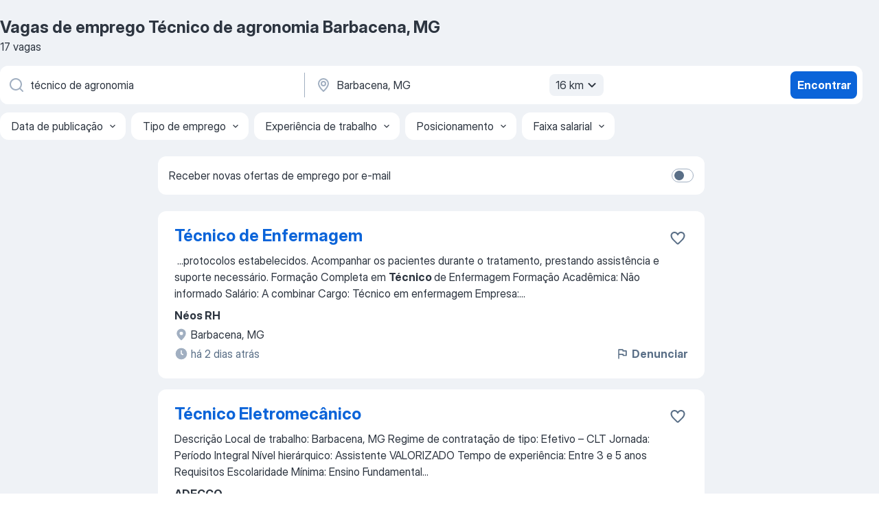

--- FILE ---
content_type: application/javascript; charset=UTF-8
request_url: https://br.jooble.org/cdn-cgi/challenge-platform/h/b/scripts/jsd/d251aa49a8a3/main.js?
body_size: 10477
content:
window._cf_chl_opt={AKGCx8:'b'};~function(M6,Yv,YD,Yw,YV,Yo,YK,Yn,YN,M1){M6=R,function(T,Y,Mo,M5,M,x){for(Mo={T:667,Y:471,M:511,x:427,S:685,h:567,Q:617,d:533,c:576,a:560},M5=R,M=T();!![];)try{if(x=parseInt(M5(Mo.T))/1+parseInt(M5(Mo.Y))/2+-parseInt(M5(Mo.M))/3+-parseInt(M5(Mo.x))/4*(parseInt(M5(Mo.S))/5)+-parseInt(M5(Mo.h))/6+-parseInt(M5(Mo.Q))/7*(parseInt(M5(Mo.d))/8)+-parseInt(M5(Mo.c))/9*(-parseInt(M5(Mo.a))/10),Y===x)break;else M.push(M.shift())}catch(S){M.push(M.shift())}}(e,991637),Yv=this||self,YD=Yv[M6(652)],Yw=function(xU,xB,xX,xc,xd,xQ,M7,Y,M,x,S){return xU={T:615,Y:444,M:571},xB={T:526,Y:691,M:436,x:469,S:460,h:514,Q:463,d:516,c:581,a:551,X:404,B:526,U:529,H:541,J:526,W:636,g:578,l:582,i:649,A:520,f:442,k:659,E:418,b:537,P:526},xX={T:607,Y:552},xc={T:687,Y:552,M:537,x:454,S:694,h:439,Q:694,d:694,c:456,a:463,X:406,B:456,U:622,H:463,J:688,W:622,g:506,l:412,i:499,A:463,f:526,k:585,E:563,b:633,P:515,F:454,v:694,D:456,V:435,o:641,z:558,j:456,O:585,K:475,n:435,C:414,N:610,s:472,G:417,Z:463,L:559,y:456,m:417,I:506,t0:463,t1:559,t2:609,t3:526,t4:486,t5:417,t6:463,t7:506,t8:582,t9:463,tt:659},xd={T:416,Y:683},xQ={T:416,Y:537},M7=M6,Y={'GrgBz':function(h,Q){return h(Q)},'IdiYX':function(h,Q){return Q==h},'XWgKp':function(h,Q){return h(Q)},'tOwDn':function(h,Q){return h<<Q},'gOzZl':function(h,Q){return h<Q},'YzvXL':function(h,Q){return Q==h},'AOvfF':function(h,Q){return h-Q},'qrDnz':function(h,Q){return h<<Q},'vamWB':function(h,Q){return Q|h},'DGdKu':function(h,Q){return h<<Q},'JBapX':function(h,Q){return Q&h},'pvuKn':function(h,Q){return Q!==h},'sEwbA':function(h,Q){return Q==h},'WPhxu':function(h,Q){return h-Q},'PLigY':function(h,Q){return h(Q)},'HdwFk':function(h,Q){return h<<Q},'scTDW':function(h,Q){return h(Q)},'iCqEu':function(h,Q){return h<<Q},'fjrsv':function(h,Q){return h<Q},'UmdsH':function(h,Q){return h-Q},'nwCdk':function(h,Q){return Q==h},'jorFx':M7(xU.T),'pXWjZ':function(h,Q){return h!=Q},'ISzBT':function(h,Q){return h<Q},'DCUYK':function(h,Q){return h*Q},'qinrZ':function(h,Q){return h<Q},'TFpUo':function(h,Q){return h(Q)},'EKzxT':function(h,Q){return h>Q},'Mbbeh':function(h,Q){return h&Q},'ADvey':function(h,Q){return h==Q},'pGdIO':function(h,Q){return Q&h},'qzuaI':function(h,Q){return h<Q},'BylIL':function(h,Q){return Q&h},'kwYAl':function(h,Q){return Q==h},'hndDq':function(h,Q){return h<Q},'XDcBW':function(h,Q){return h+Q}},M=String[M7(xU.Y)],x={'h':function(h,M8,Q,d){return M8=M7,Q={},Q[M8(xd.T)]=M8(xd.Y),d=Q,h==null?'':x.g(h,6,function(c,M9){return M9=M8,d[M9(xQ.T)][M9(xQ.Y)](c)})},'g':function(Q,X,B,Mt,U,H,J,W,i,A,E,P,F,D,V,o,z,j){if(Mt=M7,Y[Mt(xc.T)](null,Q))return'';for(H={},J={},W='',i=2,A=3,E=2,P=[],F=0,D=0,V=0;V<Q[Mt(xc.Y)];V+=1)if(o=Q[Mt(xc.M)](V),Object[Mt(xc.x)][Mt(xc.S)][Mt(xc.h)](H,o)||(H[o]=A++,J[o]=!0),z=W+o,Object[Mt(xc.x)][Mt(xc.Q)][Mt(xc.h)](H,z))W=z;else{if(Object[Mt(xc.x)][Mt(xc.d)][Mt(xc.h)](J,W)){if(256>W[Mt(xc.c)](0)){for(U=0;U<E;F<<=1,Y[Mt(xc.T)](D,X-1)?(D=0,P[Mt(xc.a)](Y[Mt(xc.X)](B,F)),F=0):D++,U++);for(j=W[Mt(xc.B)](0),U=0;8>U;F=Y[Mt(xc.U)](F,1)|j&1.41,X-1==D?(D=0,P[Mt(xc.H)](B(F)),F=0):D++,j>>=1,U++);}else{for(j=1,U=0;Y[Mt(xc.J)](U,E);F=Y[Mt(xc.W)](F,1)|j,Y[Mt(xc.g)](D,Y[Mt(xc.l)](X,1))?(D=0,P[Mt(xc.H)](B(F)),F=0):D++,j=0,U++);for(j=W[Mt(xc.c)](0),U=0;16>U;F=Y[Mt(xc.i)](F,1)|j&1,X-1==D?(D=0,P[Mt(xc.A)](B(F)),F=0):D++,j>>=1,U++);}i--,i==0&&(i=Math[Mt(xc.f)](2,E),E++),delete J[W]}else for(j=H[W],U=0;U<E;F=Y[Mt(xc.k)](Y[Mt(xc.E)](F,1),Y[Mt(xc.b)](j,1)),X-1==D?(D=0,P[Mt(xc.a)](B(F)),F=0):D++,j>>=1,U++);W=(i--,0==i&&(i=Math[Mt(xc.f)](2,E),E++),H[z]=A++,Y[Mt(xc.X)](String,o))}if(Y[Mt(xc.P)]('',W)){if(Object[Mt(xc.F)][Mt(xc.v)][Mt(xc.h)](J,W)){if(256>W[Mt(xc.D)](0)){for(U=0;U<E;F<<=1,Y[Mt(xc.V)](D,Y[Mt(xc.o)](X,1))?(D=0,P[Mt(xc.H)](Y[Mt(xc.z)](B,F)),F=0):D++,U++);for(j=W[Mt(xc.j)](0),U=0;8>U;F=Y[Mt(xc.O)](Y[Mt(xc.K)](F,1),j&1),Y[Mt(xc.n)](D,X-1)?(D=0,P[Mt(xc.a)](Y[Mt(xc.C)](B,F)),F=0):D++,j>>=1,U++);}else if(Mt(xc.N)!==Mt(xc.s)){for(j=1,U=0;U<E;F=Y[Mt(xc.G)](F,1)|j,X-1==D?(D=0,P[Mt(xc.Z)](Y[Mt(xc.L)](B,F)),F=0):D++,j=0,U++);for(j=W[Mt(xc.y)](0),U=0;16>U;F=Y[Mt(xc.m)](F,1)|j&1,Y[Mt(xc.I)](D,X-1)?(D=0,P[Mt(xc.t0)](B(F)),F=0):D++,j>>=1,U++);}else Y[Mt(xc.t1)](Y,Mt(xc.t2));i--,0==i&&(i=Math[Mt(xc.t3)](2,E),E++),delete J[W]}else for(j=H[W],U=0;Y[Mt(xc.t4)](U,E);F=Y[Mt(xc.t5)](F,1)|1&j,D==Y[Mt(xc.o)](X,1)?(D=0,P[Mt(xc.t6)](B(F)),F=0):D++,j>>=1,U++);i--,Y[Mt(xc.T)](0,i)&&E++}for(j=2,U=0;U<E;F=F<<1|j&1.69,Y[Mt(xc.t7)](D,Y[Mt(xc.t8)](X,1))?(D=0,P[Mt(xc.t0)](B(F)),F=0):D++,j>>=1,U++);for(;;)if(F<<=1,Y[Mt(xc.V)](D,X-1)){P[Mt(xc.t9)](B(F));break}else D++;return P[Mt(xc.tt)]('')},'j':function(h,xa,Me){return xa={T:565,Y:565,M:456,x:547},Me=M7,Y[Me(xX.T)](null,h)?'':h==''?null:x.i(h[Me(xX.Y)],32768,function(Q,MR){return(MR=Me,MR(xa.T)===MR(xa.Y))?h[MR(xa.M)](Q):x&&S[MR(xa.x)]?h[MR(xa.x)]():''})},'i':function(Q,X,B,MT,U,H,J,W,i,A,E,P,F,D,V,o,j,z){for(MT=M7,U=[],H=4,J=4,W=3,i=[],P=B(0),F=X,D=1,A=0;3>A;U[A]=A,A+=1);for(V=0,o=Math[MT(xB.T)](2,2),E=1;Y[MT(xB.Y)](E,o);z=F&P,F>>=1,F==0&&(F=X,P=B(D++)),V|=(Y[MT(xB.M)](0,z)?1:0)*E,E<<=1);switch(V){case 0:for(V=0,o=Math[MT(xB.T)](2,8),E=1;o!=E;z=F&P,F>>=1,F==0&&(F=X,P=B(D++)),V|=E*(0<z?1:0),E<<=1);j=M(V);break;case 1:for(V=0,o=Math[MT(xB.T)](2,16),E=1;o!=E;z=P&F,F>>=1,F==0&&(F=X,P=B(D++)),V|=Y[MT(xB.x)](Y[MT(xB.S)](0,z)?1:0,E),E<<=1);j=Y[MT(xB.h)](M,V);break;case 2:return''}for(A=U[3]=j,i[MT(xB.Q)](j);;)if(MT(xB.d)===MT(xB.c))M(Y[MT(xB.a)],x.e);else{if(Y[MT(xB.X)](D,Q))return'';for(V=0,o=Math[MT(xB.B)](2,W),E=1;o!=E;z=Y[MT(xB.U)](P,F),F>>=1,Y[MT(xB.H)](0,F)&&(F=X,P=B(D++)),V|=Y[MT(xB.x)](0<z?1:0,E),E<<=1);switch(j=V){case 0:for(V=0,o=Math[MT(xB.J)](2,8),E=1;E!=o;z=Y[MT(xB.W)](P,F),F>>=1,0==F&&(F=X,P=B(D++)),V|=Y[MT(xB.x)](Y[MT(xB.g)](0,z)?1:0,E),E<<=1);U[J++]=M(V),j=Y[MT(xB.l)](J,1),H--;break;case 1:for(V=0,o=Math[MT(xB.B)](2,16),E=1;E!=o;z=Y[MT(xB.i)](P,F),F>>=1,Y[MT(xB.A)](0,F)&&(F=X,P=B(D++)),V|=(Y[MT(xB.f)](0,z)?1:0)*E,E<<=1);U[J++]=M(V),j=J-1,H--;break;case 2:return i[MT(xB.k)]('')}if(H==0&&(H=Math[MT(xB.T)](2,W),W++),U[j])j=U[j];else if(j===J)j=Y[MT(xB.E)](A,A[MT(xB.b)](0));else return null;i[MT(xB.Q)](j),U[J++]=Y[MT(xB.E)](A,j[MT(xB.b)](0)),H--,A=j,Y[MT(xB.A)](0,H)&&(H=Math[MT(xB.P)](2,W),W++)}}},S={},S[M7(xU.M)]=x.h,S}(),YV={},YV[M6(661)]='o',YV[M6(545)]='s',YV[M6(646)]='u',YV[M6(639)]='z',YV[M6(492)]='n',YV[M6(491)]='I',YV[M6(397)]='b',Yo=YV,Yv[M6(673)]=function(T,Y,M,x,xs,xN,xj,MS,S,Q,X,B,U,H,J,g){if(xs={T:684,Y:492,M:682,x:498,S:629,h:675,Q:411,d:644,c:675,a:411,X:548,B:409,U:450,H:409,J:619,W:458,g:552,l:562,i:663,A:428,f:602,k:467,E:440,b:421,P:693,F:648,v:467,D:626,V:421,o:570,z:535},xN={T:423,Y:449,M:536,x:536,S:620,h:479,Q:552,d:648,c:570,a:561,X:693},xj={T:600,Y:682,M:653,x:544,S:517,h:580,Q:678,d:454,c:694,a:439,X:463},MS=M6,S={'nHjwo':MS(xs.T),'cSxpd':function(W,g){return g!==W},'hanGL':MS(xs.Y),'BpXEv':MS(xs.M),'dKYWi':function(W,g){return W<g},'VGclO':function(W,g){return g===W},'CyrsG':function(W,g){return W+g},'BaOwu':function(W,g){return W+g},'KexAp':function(W,g){return W===g},'KHtvZ':function(W,g,i){return W(g,i)},'HTQAP':function(W,g,i){return W(g,i)},'dETrJ':function(W,g){return g!==W},'VQBhE':MS(xs.x),'pluPx':MS(xs.S),'eaqoh':function(W,g){return W(g)}},null===Y||void 0===Y)return x;for(Q=YO(Y),T[MS(xs.h)][MS(xs.Q)]&&(Q=Q[MS(xs.d)](T[MS(xs.c)][MS(xs.a)](Y))),Q=T[MS(xs.X)][MS(xs.B)]&&T[MS(xs.U)]?T[MS(xs.X)][MS(xs.H)](new T[(MS(xs.U))](Q)):function(W,xK,Mr,i,xC,P,F,A){if(xK={T:431},Mr=MS,i={'GDOCZ':function(E){return E()}},Mr(xN.T)!==Mr(xN.T))xC={T:593,Y:502,M:512,x:536},P={'eYBSV':function(D,MQ){return MQ=Mr,i[MQ(xK.T)](D)},'rokOE':Mr(xN.Y)},F=W[Mr(xN.M)]||function(){},Q[Mr(xN.x)]=function(Md){Md=Mr,P[Md(xC.T)](F),F[Md(xC.Y)]!==P[Md(xC.M)]&&(H[Md(xC.x)]=F,J())};else{for(W[Mr(xN.S)](),A=0;S[Mr(xN.h)](A,W[Mr(xN.Q)]);S[Mr(xN.d)](W[A],W[S[Mr(xN.c)](A,1)])?W[Mr(xN.a)](S[Mr(xN.X)](A,1),1):A+=1);return W}}(Q),X='nAsAaAb'.split('A'),X=X[MS(xs.J)][MS(xs.W)](X),B=0;B<Q[MS(xs.g)];S[MS(xs.l)](S[MS(xs.i)],S[MS(xs.A)])?(U=Q[B],H=Yj(T,Y,U),S[MS(xs.f)](X,H))?(J=H==='s'&&!T[MS(xs.k)](Y[U]),MS(xs.E)===M+U?h(M+U,H):J||S[MS(xs.b)](h,S[MS(xs.P)](M,U),Y[U])):h(M+U,H):(g=S[MS(xs.F)]('s',W)&&!g[MS(xs.v)](X[i]),S[MS(xs.D)](MS(xs.E),A+h)?S[MS(xs.V)](U,S[MS(xs.o)](E,T),P):g||S[MS(xs.z)](F,g+D,V[o])),B++);return x;function h(W,i,Mh,E,P,F,D){if(Mh=MS,S[Mh(xj.T)]!==Mh(xj.Y)){for(E=S[Mh(xj.M)][Mh(xj.x)]('|'),P=0;!![];){switch(E[P++]){case'0':F=D.i;continue;case'1':if(S[Mh(xj.S)](typeof F,S[Mh(xj.h)])||F<30)return null;continue;case'2':return F;case'3':if(!D)return null;continue;case'4':D=Y[Mh(xj.Q)];continue}break}}else Object[Mh(xj.d)][Mh(xj.c)][Mh(xj.a)](x,i)||(x[i]=[]),x[i][Mh(xj.X)](W)}},YK=M6(465)[M6(544)](';'),Yn=YK[M6(619)][M6(458)](YK),Yv[M6(476)]=function(T,Y,xI,Mc,M,x,S,B,h,Q){for(xI={T:543,Y:419,M:552,x:568,S:554,h:525,Q:620,d:561,c:632,a:552,X:447,B:405,U:463,H:657,J:594},Mc=M6,M={'PrYDS':function(X,B){return X===B},'yVyjl':Mc(xI.T),'mTRzZ':function(X,B){return X<B},'ICjhY':function(X,B){return X(B)},'pqEUY':function(X,B){return X+B}},x=Object[Mc(xI.Y)](Y),S=0;S<x[Mc(xI.M)];S++)if(M[Mc(xI.x)](M[Mc(xI.S)],Mc(xI.h))){for(Q[Mc(xI.Q)](),B=0;B<S[Mc(xI.M)];x[B]===Y[B+1]?X[Mc(xI.d)](B+1,1):B+=1);return B}else if(h=x[S],h==='f'&&(h='N'),T[h]){for(Q=0;M[Mc(xI.c)](Q,Y[x[S]][Mc(xI.a)]);M[Mc(xI.x)](-1,T[h][Mc(xI.X)](Y[x[S]][Q]))&&(M[Mc(xI.B)](Yn,Y[x[S]][Q])||T[h][Mc(xI.U)](M[Mc(xI.H)]('o.',Y[x[S]][Q]))),Q++);}else T[h]=Y[x[S]][Mc(xI.J)](function(B){return'o.'+B})},YN=null,M1=M0(),M3();function YL(Sr,MH,T,Y){if(Sr={T:604,Y:591,M:410,x:398,S:463,h:658,Q:456,d:398,c:396,a:577,X:448,B:463,U:457,H:625},MH=M6,T={'uwbfr':function(M,S){return S|M},'jOzOf':function(M,x){return M(x)},'admpn':function(M,S){return M<<S},'UWufa':function(M,S){return S==M},'xnUAr':function(M,S){return M-S},'UINDa':MH(Sr.T),'Niqtw':function(M,x,S){return M(x,S)},'OEgsI':function(M,S){return S*M}},Y=YG(),null===Y){if(T[MH(Sr.Y)]!==MH(Sr.M))return;else{for(n=1,C=0;N<s;Z=T[MH(Sr.x)](L<<1,y),I-1==m?(t0=0,t1[MH(Sr.S)](T[MH(Sr.h)](t2,t3)),t4=0):t5++,t6=0,G++);for(t7=t8[MH(Sr.Q)](0),t9=0;16>tt;tR=T[MH(Sr.d)](T[MH(Sr.c)](tT,1),1.28&tY),T[MH(Sr.a)](tM,T[MH(Sr.X)](tx,1))?(tS=0,th[MH(Sr.B)](tr(tQ)),td=0):tc++,ta>>=1,te++);}}YN=(YN&&clearTimeout(YN),T[MH(Sr.U)](setTimeout,function(){Ys()},T[MH(Sr.H)](Y,1e3)))}function M3(ht,h9,h7,MP,T,Y,Q,d,c,M,x,S){if(ht={T:495,Y:496,M:452,x:441,S:590,h:692,Q:595,d:466,c:449,a:432,X:678,B:549,U:468,H:413,J:544,W:526,g:454,l:694,i:439,A:631,f:456,k:497,E:463,b:456,P:605,F:530,v:503,D:601,V:599,o:497,z:573,j:621,O:456,K:425,n:429,C:470,N:478,s:463,G:681,Z:643,L:502,y:669,m:697,I:697,t0:415,t1:536},h9={T:557,Y:502,M:449,x:536},h7={T:521,Y:534,M:555,x:524,S:592,h:572,Q:426,d:590,c:627,a:489,X:488,B:503,U:546,H:451,J:606,W:553,g:644,l:419,i:453,A:677},MP=M6,T={'eqUYx':MP(ht.T),'FACJp':function(h,Q){return h>Q},'tTqnk':function(h,Q){return Q==h},'lgbHe':function(h,Q){return h<<Q},'MeyJX':function(h,Q){return h&Q},'oTZIQ':function(h,Q){return h-Q},'quUYR':function(h,Q){return h(Q)},'nPAAp':function(h,Q){return Q|h},'kKncz':function(h,Q){return h-Q},'GKGUD':function(h,Q){return h(Q)},'NbZva':function(h,Q){return Q|h},'MnbTg':function(h,Q){return h&Q},'Fysxk':function(h,Q){return h==Q},'HySMY':function(h,Q){return h-Q},'qDdyr':function(h,Q){return h<<Q},'CINDh':function(h,Q){return h(Q)},'UujzP':MP(ht.Y),'syiAV':function(h,Q){return h!==Q},'rnxeh':MP(ht.M),'AMLcM':MP(ht.x),'RuRrc':MP(ht.S),'zTiAH':function(h){return h()},'YexHO':function(h,Q){return Q===h},'aHvCE':MP(ht.h),'bLeAw':function(h,Q){return Q!==h},'NzuGL':MP(ht.Q),'fetsZ':MP(ht.d),'aFPtr':MP(ht.c),'nsOxG':MP(ht.a)},Y=Yv[MP(ht.X)],!Y)return;if(!YI()){if(T[MP(ht.B)]!==T[MP(ht.U)])return;else for(Q=T[MP(ht.H)][MP(ht.J)]('|'),d=0;!![];){switch(Q[d++]){case'0':Rx[RS]=Rh++;continue;case'1':0==Re&&(RR=RT[MP(ht.W)](2,RY),RM++);continue;case'2':Rr=RQ(Rd);continue;case'3':if(tn[MP(ht.g)][MP(ht.l)][MP(ht.i)](tC,tN)){if(T[MP(ht.A)](256,Rc[MP(ht.f)](0))){for(TX=0;TB<TU;TH<<=1,T[MP(ht.k)](TJ,TW-1)?(Tg=0,Tl[MP(ht.E)](Ti(TA)),Tf=0):Tk++,Tu++);for(c=TE[MP(ht.b)](0),Tb=0;8>Tp;TF=T[MP(ht.P)](Tv,1)|T[MP(ht.F)](c,1),TD==T[MP(ht.v)](Tw,1)?(TV=0,To[MP(ht.E)](T[MP(ht.D)](Tz,Tj)),TO=0):TK++,c>>=1,TP++);}else{for(c=1,Tn=0;TC<TN;TG=T[MP(ht.V)](TZ<<1.64,c),T[MP(ht.o)](TL,T[MP(ht.z)](Ty,1))?(Tm=0,TI[MP(ht.E)](T[MP(ht.j)](Tq,Y0)),Y1=0):Y2++,c=0,Ts++);for(c=Y3[MP(ht.O)](0),Y4=0;16>Y5;Y7=T[MP(ht.K)](Y8<<1.15,T[MP(ht.n)](c,1)),T[MP(ht.C)](Y9,T[MP(ht.N)](Yt,1))?(Ye=0,YR[MP(ht.s)](YT(YY)),YM=0):Yx++,c>>=1,Y6++);}Tx--,0==TS&&(Th=Tr[MP(ht.W)](2,TQ),Td++),delete Tc[Ta]}else for(c=eZ[eL],ey=0;em<eI;R0=T[MP(ht.G)](R1,1)|1&c,T[MP(ht.o)](R2,R3-1)?(R4=0,R5[MP(ht.E)](T[MP(ht.Z)](R6,R7)),R8=0):R9++,c>>=1,eq++);continue;case'4':Rt--;continue}break}}(M=![],x=function(h5,MF,Q,d,a,X,B){if(h5={T:437,Y:534,M:555,x:539,S:510,h:419,Q:552,d:552,c:437,a:447,X:463,B:594},MF=MP,Q={},Q[MF(h7.T)]=function(c,a){return a!==c},Q[MF(h7.Y)]=function(c,a){return c!==a},Q[MF(h7.M)]=T[MF(h7.x)],d=Q,T[MF(h7.S)](T[MF(h7.h)],T[MF(h7.Q)])){if(!M){if(MF(h7.d)!==T[MF(h7.c)])return a=3600,X=x(),B=S[MF(h7.a)](h[MF(h7.X)]()/1e3),T[MF(h7.B)](B,X)>a?![]:!![];else{if(M=!![],!T[MF(h7.U)](YI)){if(T[MF(h7.H)](T[MF(h7.J)],MF(h7.W))){for(X=[];d[MF(h7.T)](null,Q);X=X[MF(h7.g)](d[MF(h7.l)](c)),X=X[MF(h7.i)](B));return X}else return}Ys(function(X,h4,Mv,B,U,J,W,g,l,i,A){if(h4={T:510},Mv=MF,B={},B[Mv(h5.T)]=function(H,J){return J===H},U=B,d[Mv(h5.Y)](d[Mv(h5.M)],Mv(h5.x)))M4(Y,X);else for(J={},J[Mv(h5.S)]=function(f,k){return f+k},W=J,g=U[Mv(h5.h)](H),l=0;l<g[Mv(h5.Q)];l++)if(i=g[l],i==='f'&&(i='N'),P[i]){for(A=0;A<F[g[l]][Mv(h5.d)];U[Mv(h5.c)](-1,v[i][Mv(h5.a)](D[g[l]][A]))&&(V(o[g[l]][A])||z[i][Mv(h5.X)]('o.'+j[g[l]][A])),A++);}else O[i]=K[g[l]][Mv(h5.B)](function(Z,MD){return MD=Mv,W[MD(h4.T)]('o.',Z)})})}}}else return Y[MF(h7.A)](function(){}),'p'},YD[MP(ht.L)]!==T[MP(ht.y)])?x():Yv[MP(ht.m)]?YD[MP(ht.I)](T[MP(ht.t0)],x):(S=YD[MP(ht.t1)]||function(){},YD[MP(ht.t1)]=function(Mw){Mw=MP,S(),T[Mw(h9.T)](YD[Mw(h9.Y)],Mw(h9.M))&&(YD[Mw(h9.x)]=S,x())})}function YO(T,xE,Mx,Y){for(xE={T:644,Y:419,M:453},Mx=M6,Y=[];T!==null;Y=Y[Mx(xE.T)](Object[Mx(xE.Y)](T)),T=Object[Mx(xE.M)](T));return Y}function Ym(Sc,MW,T,Y){return Sc={T:678,Y:489,M:401},MW=M6,T={'OEeyI':function(M,x){return M(x)}},Y=Yv[MW(Sc.T)],Math[MW(Sc.Y)](+T[MW(Sc.M)](atob,Y.t))}function R(t,T,Y,M){return t=t-396,Y=e(),M=Y[t],M}function Yy(T,SQ,MJ){return SQ={T:480},MJ=M6,Math[MJ(SQ.T)]()<T}function YG(S8,MU,Y,M,x,Q,d,S){if(S8={T:505,Y:609,M:430,x:654,S:487,h:566,Q:564,d:645,c:634,a:676,X:492,B:623,U:678,H:513,J:645,W:464,g:505,l:504,i:613,A:575,f:662,k:399,E:613,b:550,P:676},MU=M6,Y={},Y[MU(S8.T)]=MU(S8.Y),Y[MU(S8.M)]=MU(S8.x),Y[MU(S8.S)]=MU(S8.h),Y[MU(S8.Q)]=function(h,Q){return h===Q},Y[MU(S8.d)]=MU(S8.c),Y[MU(S8.a)]=MU(S8.X),Y[MU(S8.B)]=function(h,Q){return h<Q},M=Y,x=Yv[MU(S8.U)],!x){if(M[MU(S8.Q)](MU(S8.H),M[MU(S8.J)])){if(!d[MU(S8.W)])return;c===M[MU(S8.g)]?(Q={},Q[MU(S8.l)]=MU(S8.x),Q[MU(S8.i)]=W.r,Q[MU(S8.A)]=MU(S8.Y),J[MU(S8.f)][MU(S8.k)](Q,'*')):(d={},d[MU(S8.l)]=M[MU(S8.M)],d[MU(S8.E)]=l.r,d[MU(S8.A)]=M[MU(S8.S)],d[MU(S8.b)]=i,g[MU(S8.f)][MU(S8.k)](d,'*'))}else return null}return S=x.i,typeof S!==M[MU(S8.P)]||M[MU(S8.B)](S,30)?null:S}function Yz(Y,M,xH,MY,x,S){return xH={T:474,Y:402,M:474,x:454,S:612,h:439,Q:447,d:507},MY=M6,x={},x[MY(xH.T)]=function(h,Q){return h<Q},S=x,M instanceof Y[MY(xH.Y)]&&S[MY(xH.M)](0,Y[MY(xH.Y)][MY(xH.x)][MY(xH.S)][MY(xH.h)](M)[MY(xH.Q)](MY(xH.d)))}function M4(x,S,he,MV,h,Q,d,c){if(he={T:532,Y:654,M:464,x:609,S:504,h:613,Q:575,d:609,c:662,a:399,X:504,B:613,U:566,H:550,J:662,W:399},MV=M6,h={},h[MV(he.T)]=MV(he.Y),Q=h,!x[MV(he.M)])return;S===MV(he.x)?(d={},d[MV(he.S)]=MV(he.Y),d[MV(he.h)]=x.r,d[MV(he.Q)]=MV(he.d),Yv[MV(he.c)][MV(he.a)](d,'*')):(c={},c[MV(he.X)]=Q[MV(he.T)],c[MV(he.B)]=x.r,c[MV(he.Q)]=MV(he.U),c[MV(he.H)]=S,Yv[MV(he.J)][MV(he.W)](c,'*'))}function M2(S,h,Sv,Mp,Q,d,c,a,X,B,U,H,J,W,g,l){if(Sv={T:655,Y:523,M:642,x:443,S:445,h:544,Q:642,d:420,c:403,a:540,X:598,B:616,U:473,H:501,J:556,W:678,g:455,l:672,i:504,A:597,f:433,k:571,E:482,b:403,P:640,F:689,v:403,D:438,V:403,o:509,z:584,j:522,O:518},Mp=M6,Q={},Q[Mp(Sv.T)]=Mp(Sv.Y),Q[Mp(Sv.M)]=function(i,A){return i+A},d=Q,!Yy(0))return![];a=(c={},c[Mp(Sv.x)]=S,c[Mp(Sv.S)]=h,c);try{for(X=d[Mp(Sv.T)][Mp(Sv.h)]('|'),B=0;!![];){switch(X[B++]){case'0':U=d[Mp(Sv.Q)](Mp(Sv.d)+Yv[Mp(Sv.c)][Mp(Sv.a)]+Mp(Sv.X)+J.r,Mp(Sv.B));continue;case'1':H[Mp(Sv.U)]=2500;continue;case'2':H[Mp(Sv.H)]=function(){};continue;case'3':H=new Yv[(Mp(Sv.J))]();continue;case'4':J=Yv[Mp(Sv.W)];continue;case'5':W={},W[Mp(Sv.g)]=a,W[Mp(Sv.l)]=l,W[Mp(Sv.i)]=Mp(Sv.A),H[Mp(Sv.f)](Yw[Mp(Sv.k)](W));continue;case'6':l=(g={},g[Mp(Sv.E)]=Yv[Mp(Sv.b)][Mp(Sv.E)],g[Mp(Sv.P)]=Yv[Mp(Sv.b)][Mp(Sv.P)],g[Mp(Sv.F)]=Yv[Mp(Sv.v)][Mp(Sv.F)],g[Mp(Sv.D)]=Yv[Mp(Sv.V)][Mp(Sv.o)],g[Mp(Sv.z)]=M1,g);continue;case'7':H[Mp(Sv.j)](Mp(Sv.O),U);continue}break}}catch(i){}}function YC(xq,Ma,x,S,h,Q,d,c,a){S=(xq={T:490,Y:686,M:611,x:638,S:538,h:668,Q:493,d:508,c:651,a:494,X:527,B:650,U:508,H:624},Ma=M6,x={},x[Ma(xq.T)]=Ma(xq.Y),x);try{return h=YD[Ma(xq.M)](Ma(xq.x)),h[Ma(xq.S)]=Ma(xq.h),h[Ma(xq.Q)]='-1',YD[Ma(xq.d)][Ma(xq.c)](h),Q=h[Ma(xq.a)],d={},d=pRIb1(Q,Q,'',d),d=pRIb1(Q,Q[Ma(xq.X)]||Q[Ma(xq.B)],'n.',d),d=pRIb1(Q,h[S[Ma(xq.T)]],'d.',d),YD[Ma(xq.U)][Ma(xq.H)](h),c={},c.r=d,c.e=null,c}catch(X){return a={},a.r={},a.e=X,a}}function e(hR){return hR='location,NbZva,AMLcM,1151848DmHqTH,pluPx,MnbTg,IyTcq,GDOCZ,DOMContentLoaded,send,mtXfY,sEwbA,ISzBT,yAlPX,pkLOA2,call,d.cookie,ACwVE,hndDq,AdeF3,fromCharCode,TYlZ6,ANlbL,indexOf,xnUAr,loading,Set,YexHO,BxlTP,getPrototypeOf,prototype,errorInfoObject,charCodeAt,Niqtw,bind,function,qinrZ,UClRE,JDjoq,push,api,_cf_chl_opt;JJgc4;PJAn2;kJOnV9;IWJi4;OHeaY1;DqMg0;FKmRv9;LpvFx1;cAdz2;PqBHf2;nFZCC5;ddwW5;pRIb1;rxvNi8;RrrrA2;erHi9,ZRFuK,isNaN,fetsZ,DCUYK,Fysxk,2226994JSNWUt,NQaNo,timeout,dphpG,HdwFk,rxvNi8,ysTLk,HySMY,dKYWi,random,sUpKN,CnwA5,sTjvk,PbcIq,jGYwr,fjrsv,SstDg,now,floor,WyUjA,bigint,number,tabIndex,contentWindow,3|4|1|0|2,rOVXg,tTqnk,LuVKl,qrDnz,ICaiH,ontimeout,readyState,oTZIQ,source,qjDXB,YzvXL,[native code],body,aUjz8,xmiFa,2798397LnSKkO,rokOE,cNyHb,TFpUo,pvuKn,gyeeA,cSxpd,POST,dEGsp,kwYAl,fhiYa,open,4|0|3|7|1|2|6|5,UujzP,kWWdt,pow,clientInformation,href,Mbbeh,MeyJX,status,zulgY,596000pOeyrr,iyUaW,HTQAP,onreadystatechange,charAt,style,jyJdH,AKGCx8,ADvey,stringify,wuTSl,split,string,zTiAH,randomUUID,Array,NzuGL,detail,jorFx,length,DolGg,yVyjl,lWeuS,XMLHttpRequest,bLeAw,PLigY,GrgBz,10wUSIkX,splice,dETrJ,DGdKu,XZEjS,kVrok,error,10443432KFagQE,PrYDS,zhleb,CyrsG,SHKWgwXGaqc,rnxeh,kKncz,LDgxy,event,11140794qVYFfo,UWufa,qzuaI,lPgLW,hanGL,SSWCs,UmdsH,CNpDU,JBxy9,vamWB,onerror,FXAaw,REjqm,log,dMgbZ,UINDa,syiAV,eYBSV,map,OaFmL,/jsd/oneshot/d251aa49a8a3/0.8499207905111437:1769340101:UKaFZqfKutMlTr6474eTCHvlOi4J92R9idZK_6XMgok/,jsd,/b/ov1/0.8499207905111437:1769340101:UKaFZqfKutMlTr6474eTCHvlOi4J92R9idZK_6XMgok/,nPAAp,BpXEv,quUYR,eaqoh,PEOgG,VSssk,lgbHe,aHvCE,nwCdk,NpfZh,success,mKaAg,createElement,toString,sid,WhYxK,error on cf_chl_props,/invisible/jsd,28NvFgja,xhr-error,includes,sort,GKGUD,tOwDn,FrsRq,removeChild,OEgsI,KexAp,RuRrc,BXzII,IVkqb,isArray,FACJp,mTRzZ,JBapX,AQVKp,Ungzi,pGdIO,ZsfDO,iframe,symbol,SSTpq3,WPhxu,NjDDq,CINDh,concat,QShNx,undefined,oUbqj,VGclO,BylIL,navigator,appendChild,document,nHjwo,cloudflare-invisible,iRmAt,wVuQp,pqEUY,jOzOf,join,iMVwh,object,parent,VQBhE,vXZvO,BsSnI,http-code:,1899607pAUIml,display: none,aFPtr,yhEUd,wORQf,chctx,pRIb1,YJLca,Object,gEtFx,catch,__CF$cv$params,6|9|5|4|7|3|0|1|2|8,kTDVL,qDdyr,ttWbV,VRlsJh3NKatecwb1IE4YBLQ72Gy-km8x6j9gAZ5fOvSqXPiDWFpU$oCuT+rzndM0H,4|3|0|1|2,5AcAlgB,contentDocument,IdiYX,gOzZl,LRmiB4,Nfppk,pXWjZ,hoivJ,BaOwu,hasOwnProperty,onload,Wfzmm,addEventListener,admpn,boolean,uwbfr,postMessage,CwlAm,OEeyI,Function,_cf_chl_opt,EKzxT,ICjhY,XWgKp,wfVUA,FtlFx,from,WqEkQ,getOwnPropertyNames,AOvfF,eqUYx,scTDW,nsOxG,uYcjs,iCqEu,XDcBW,keys,/cdn-cgi/challenge-platform/h/,KHtvZ,DFHCa,HpvnL'.split(','),e=function(){return hR},e()}function Yq(T,Y,Sb,SE,Sk,Sf,SA,Si,Ml,M,x,S,h,Q,d,c){for(Sb={T:679,Y:618,M:674,x:544,S:695,h:586,Q:424,d:424,c:528,a:424,X:528,B:464,U:400,H:464,J:473,W:501,g:556,l:589,i:403,A:666,f:637,k:522,E:518,b:500,P:500,F:420,v:540,D:596,V:433,o:571,z:542,j:678},SE={T:434},Sk={T:483},Sf={T:473},SA={T:485},Si={T:531,Y:462,M:531,x:680,S:609,h:461,Q:531},Ml=M6,M={'YJLca':Ml(Sb.T),'CwlAm':function(a){return a()},'sTjvk':function(a,X){return a<X},'mtXfY':function(a,X){return a(X)},'ZsfDO':Ml(Sb.Y),'ICaiH':function(a,X){return a+X}},x=M[Ml(Sb.M)][Ml(Sb.x)]('|'),S=0;!![];){switch(x[S++]){case'0':Q[Ml(Sb.S)]=function(Mi){Mi=Ml,Q[Mi(Si.T)]>=200&&d[Mi(Si.Y)](Q[Mi(Si.M)],300)?d[Mi(Si.x)](Y,Mi(Si.S)):Y(d[Mi(Si.h)]+Q[Mi(Si.Q)])};continue;case'1':Q[Ml(Sb.h)]=function(MA){MA=Ml,Y(d[MA(SA.T)])};continue;case'2':h={'t':Ym(),'lhr':YD[Ml(Sb.Q)]&&YD[Ml(Sb.d)][Ml(Sb.c)]?YD[Ml(Sb.a)][Ml(Sb.X)]:'','api':c[Ml(Sb.B)]?!![]:![],'c':M[Ml(Sb.U)](YZ),'payload':T};continue;case'3':c[Ml(Sb.H)]&&(Q[Ml(Sb.J)]=5e3,Q[Ml(Sb.W)]=function(Mf){Mf=Ml,Y(Mf(Sf.T))});continue;case'4':Q=new Yv[(Ml(Sb.g))]();continue;case'5':console[Ml(Sb.l)](Yv[Ml(Sb.i)]);continue;case'6':d={'JDjoq':function(a,X,Mk){return Mk=Ml,M[Mk(Sk.T)](a,X)},'kTDVL':function(a,X,ME){return ME=Ml,M[ME(SE.T)](a,X)},'UClRE':Ml(Sb.A),'jGYwr':M[Ml(Sb.f)]};continue;case'7':Q[Ml(Sb.k)](Ml(Sb.E),M[Ml(Sb.b)](M[Ml(Sb.P)](Ml(Sb.F),Yv[Ml(Sb.i)][Ml(Sb.v)])+Ml(Sb.D),c.r));continue;case'8':Q[Ml(Sb.V)](Yw[Ml(Sb.o)](JSON[Ml(Sb.z)](h)));continue;case'9':c=Yv[Ml(Sb.j)];continue}break}}function Ys(T,S5,S3,MX,Y,M,S,h,Q,d,c,a){(S5={T:598,Y:518,M:597,x:690,S:615,h:671,Q:407,d:690,c:569,a:664,X:678,B:579,U:420,H:403,J:540,W:656,g:616,l:556,i:522,A:574,f:473,k:501,E:482,b:403,P:640,F:689,v:403,D:438,V:509,o:584,z:455,j:672,O:504,K:408,n:433,C:571},S3={T:459},MX=M6,Y={'lPgLW':function(S,h){return S+h},'wVuQp':MX(S5.T),'LDgxy':MX(S5.Y),'FtlFx':MX(S5.M),'wORQf':function(x,S,h){return x(S,h)},'wfVUA':function(S,h){return h===S},'zhleb':MX(S5.x),'vXZvO':MX(S5.S)},M=YC(),Y[MX(S5.h)](Yq,M.r,function(x,MB){MB=MX,typeof T===MB(S3.T)&&T(x),YL()}),M.e)&&(Y[MX(S5.Q)](MX(S5.d),Y[MX(S5.c)])?M2(Y[MX(S5.a)],M.e):(S=X[MX(S5.X)],h=Y[MX(S5.B)](MX(S5.U),B[MX(S5.H)][MX(S5.J)])+Y[MX(S5.W)]+S.r+MX(S5.g),Q=new U[(MX(S5.l))](),Q[MX(S5.i)](Y[MX(S5.A)],h),Q[MX(S5.f)]=2500,Q[MX(S5.k)]=function(){},d={},d[MX(S5.E)]=H[MX(S5.b)][MX(S5.E)],d[MX(S5.P)]=J[MX(S5.b)][MX(S5.P)],d[MX(S5.F)]=W[MX(S5.v)][MX(S5.F)],d[MX(S5.D)]=g[MX(S5.H)][MX(S5.V)],d[MX(S5.o)]=l,c=d,a={},a[MX(S5.z)]=A,a[MX(S5.j)]=c,a[MX(S5.O)]=Y[MX(S5.K)],Q[MX(S5.n)](i[MX(S5.C)](a))))}function YI(SH,Mg,T,Y,M,x){if(SH={T:449,Y:647,M:603,x:489,S:670,h:488,Q:583,d:477,c:614,a:647,X:481,B:502,U:519,H:536},Mg=M6,T={'sUpKN':function(S){return S()},'ysTLk':function(S,h){return S!==h},'dEGsp':Mg(SH.T),'PEOgG':function(S){return S()},'yhEUd':function(S,h){return S/h},'CNpDU':function(S,h){return S>h},'WhYxK':Mg(SH.Y)},Y=3600,M=T[Mg(SH.M)](Ym),x=Math[Mg(SH.x)](T[Mg(SH.S)](Date[Mg(SH.h)](),1e3)),T[Mg(SH.Q)](x-M,Y)){if(T[Mg(SH.d)](T[Mg(SH.c)],Mg(SH.a)))T[Mg(SH.X)](h),T[Mg(SH.d)](Q[Mg(SH.B)],T[Mg(SH.U)])&&(X[Mg(SH.H)]=B,U());else return![]}return!![]}function Yj(T,Y,M,xk,MM,x,S,h){x=(xk={T:459,Y:446,M:665,x:587,S:661,h:484,Q:677,d:588,c:628,a:635,X:608,B:677,U:548,H:630,J:422,W:459,g:696},MM=M6,{'NpfZh':function(Q){return Q()},'FXAaw':function(Q,X){return X==Q},'PbcIq':MM(xk.T),'REjqm':function(Q,X){return X===Q},'BXzII':MM(xk.Y),'Ungzi':MM(xk.M),'DFHCa':function(Q,X){return Q===X},'Wfzmm':function(Q,X,B){return Q(X,B)}});try{S=Y[M]}catch(Q){return'i'}if(null==S)return void 0===S?'u':'x';if(x[MM(xk.x)](MM(xk.S),typeof S))try{if(x[MM(xk.h)]==typeof S[MM(xk.Q)]){if(x[MM(xk.d)](x[MM(xk.c)],x[MM(xk.a)])){if(!Q){if(U=!![],!x[MM(xk.X)](H))return;J(function(k){l(i,k)})}}else return S[MM(xk.B)](function(){}),'p'}}catch(B){}return T[MM(xk.U)][MM(xk.H)](S)?'a':S===T[MM(xk.U)]?'D':x[MM(xk.J)](!0,S)?'T':x[MM(xk.J)](!1,S)?'F':(h=typeof S,MM(xk.W)==h?x[MM(xk.g)](Yz,T,S)?'N':'f':Yo[h]||'?')}function M0(Sp,Mb){return Sp={T:547,Y:547},Mb=M6,crypto&&crypto[Mb(Sp.T)]?crypto[Mb(Sp.Y)]():''}function YZ(St,Mu,Y,M){return St={T:660},Mu=M6,Y={},Y[Mu(St.T)]=function(S,h){return S!==h},M=Y,M[Mu(St.T)](YG(),null)}}()